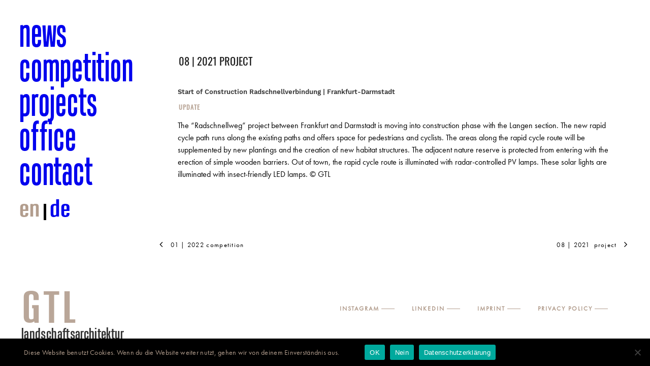

--- FILE ---
content_type: text/html; charset=UTF-8
request_url: https://gtl-landschaftsarchitektur.de/en/08-2021-project/
body_size: 9315
content:
<!DOCTYPE html>
<html class="no-touch" lang="en-US" xmlns="http://www.w3.org/1999/xhtml">
<head>
<meta http-equiv="Content-Type" content="text/html; charset=UTF-8">
<meta name="viewport" content="width=device-width, initial-scale=1">
<link rel="profile" href="http://gmpg.org/xfn/11">
<link rel="pingback" href="https://gtl-landschaftsarchitektur.de/xmlrpc.php">
<meta name='robots' content='index, follow, max-image-preview:large, max-snippet:-1, max-video-preview:-1' />
<link rel="alternate" hreflang="en-us" href="https://gtl-landschaftsarchitektur.de/en/08-2021-project/" />
<link rel="alternate" hreflang="de-de" href="https://gtl-landschaftsarchitektur.de/08-2021-projekt/" />
<link rel="alternate" hreflang="x-default" href="https://gtl-landschaftsarchitektur.de/08-2021-projekt/" />

	<!-- This site is optimized with the Yoast SEO plugin v26.7 - https://yoast.com/wordpress/plugins/seo/ -->
	<title>08 | 2021 PROJECT - GTL Landschaftsarchitektur Triebswetter, Mauer, Bruns Partner mbB</title>
	<link rel="canonical" href="https://gtl-landschaftsarchitektur.de/en/08-2021-project/" />
	<meta property="og:locale" content="en_US" />
	<meta property="og:type" content="article" />
	<meta property="og:title" content="08 | 2021 PROJECT - GTL Landschaftsarchitektur Triebswetter, Mauer, Bruns Partner mbB" />
	<meta property="og:description" content="Start of Construction Radschnellverbindung | Frankfurt-Darmstadt Update The “Radschnellweg” project between Frankfurt and Darmstadt is moving into construction phase with [&hellip;]" />
	<meta property="og:url" content="https://gtl-landschaftsarchitektur.de/en/08-2021-project/" />
	<meta property="og:site_name" content="GTL Landschaftsarchitektur Triebswetter, Mauer, Bruns Partner mbB" />
	<meta property="article:published_time" content="2021-09-11T16:08:53+00:00" />
	<meta property="og:image" content="https://gtl-landschaftsarchitektur.de/wp-content/uploads/2021/09/look-201209_Perspektive_Radweg.jpg" />
	<meta property="og:image:width" content="1389" />
	<meta property="og:image:height" content="1000" />
	<meta property="og:image:type" content="image/jpeg" />
	<meta name="author" content="work@gtl" />
	<meta name="twitter:card" content="summary_large_image" />
	<meta name="twitter:label1" content="Written by" />
	<meta name="twitter:data1" content="work@gtl" />
	<script type="application/ld+json" class="yoast-schema-graph">{"@context":"https://schema.org","@graph":[{"@type":"Article","@id":"https://gtl-landschaftsarchitektur.de/en/08-2021-project/#article","isPartOf":{"@id":"https://gtl-landschaftsarchitektur.de/en/08-2021-project/"},"author":{"name":"work@gtl","@id":"https://gtl-landschaftsarchitektur.de/#/schema/person/046734e275947684d1c0c2f30305c8d0"},"headline":"08 | 2021 PROJECT","datePublished":"2021-09-11T16:08:53+00:00","mainEntityOfPage":{"@id":"https://gtl-landschaftsarchitektur.de/en/08-2021-project/"},"wordCount":98,"publisher":{"@id":"https://gtl-landschaftsarchitektur.de/#organization"},"image":{"@id":"https://gtl-landschaftsarchitektur.de/en/08-2021-project/#primaryimage"},"thumbnailUrl":"https://gtl-landschaftsarchitektur.de/wp-content/uploads/2021/09/look-201209_Perspektive_Radweg.jpg","articleSection":["news"],"inLanguage":"en-US"},{"@type":"WebPage","@id":"https://gtl-landschaftsarchitektur.de/en/08-2021-project/","url":"https://gtl-landschaftsarchitektur.de/en/08-2021-project/","name":"08 | 2021 PROJECT - GTL Landschaftsarchitektur Triebswetter, Mauer, Bruns Partner mbB","isPartOf":{"@id":"https://gtl-landschaftsarchitektur.de/#website"},"primaryImageOfPage":{"@id":"https://gtl-landschaftsarchitektur.de/en/08-2021-project/#primaryimage"},"image":{"@id":"https://gtl-landschaftsarchitektur.de/en/08-2021-project/#primaryimage"},"thumbnailUrl":"https://gtl-landschaftsarchitektur.de/wp-content/uploads/2021/09/look-201209_Perspektive_Radweg.jpg","datePublished":"2021-09-11T16:08:53+00:00","breadcrumb":{"@id":"https://gtl-landschaftsarchitektur.de/en/08-2021-project/#breadcrumb"},"inLanguage":"en-US","potentialAction":[{"@type":"ReadAction","target":["https://gtl-landschaftsarchitektur.de/en/08-2021-project/"]}]},{"@type":"ImageObject","inLanguage":"en-US","@id":"https://gtl-landschaftsarchitektur.de/en/08-2021-project/#primaryimage","url":"https://gtl-landschaftsarchitektur.de/wp-content/uploads/2021/09/look-201209_Perspektive_Radweg.jpg","contentUrl":"https://gtl-landschaftsarchitektur.de/wp-content/uploads/2021/09/look-201209_Perspektive_Radweg.jpg","width":1389,"height":1000},{"@type":"BreadcrumbList","@id":"https://gtl-landschaftsarchitektur.de/en/08-2021-project/#breadcrumb","itemListElement":[{"@type":"ListItem","position":1,"name":"Startseite","item":"https://gtl-landschaftsarchitektur.de/en/"},{"@type":"ListItem","position":2,"name":"08 | 2021 PROJECT"}]},{"@type":"WebSite","@id":"https://gtl-landschaftsarchitektur.de/#website","url":"https://gtl-landschaftsarchitektur.de/","name":"GTL-Michael Triebswetter","description":"Städtebauliche Planung, repräsentative Außenanlagen an Verwaltungsbauten, Wohnumfeldverbesserung in Großsiedlungen, Gestaltung von innerstädtischen Projekten","publisher":{"@id":"https://gtl-landschaftsarchitektur.de/#organization"},"potentialAction":[{"@type":"SearchAction","target":{"@type":"EntryPoint","urlTemplate":"https://gtl-landschaftsarchitektur.de/?s={search_term_string}"},"query-input":{"@type":"PropertyValueSpecification","valueRequired":true,"valueName":"search_term_string"}}],"inLanguage":"en-US"},{"@type":"Organization","@id":"https://gtl-landschaftsarchitektur.de/#organization","name":"Gtl Landschaftsarchitektur","url":"https://gtl-landschaftsarchitektur.de/","logo":{"@type":"ImageObject","inLanguage":"en-US","@id":"https://gtl-landschaftsarchitektur.de/#/schema/logo/image/","url":"https://gtl-landschaftsarchitektur.de/wp-content/uploads/2017/09/logo-gtl.png","contentUrl":"https://gtl-landschaftsarchitektur.de/wp-content/uploads/2017/09/logo-gtl.png","width":185,"height":119,"caption":"Gtl Landschaftsarchitektur"},"image":{"@id":"https://gtl-landschaftsarchitektur.de/#/schema/logo/image/"}},{"@type":"Person","@id":"https://gtl-landschaftsarchitektur.de/#/schema/person/046734e275947684d1c0c2f30305c8d0","name":"work@gtl","image":{"@type":"ImageObject","inLanguage":"en-US","@id":"https://gtl-landschaftsarchitektur.de/#/schema/person/image/","url":"https://secure.gravatar.com/avatar/3321cccf1e339472f65983e7aa1eb9f752fd1ceb329a6543aa26e31e0fa2d8d8?s=96&d=mm&r=g","contentUrl":"https://secure.gravatar.com/avatar/3321cccf1e339472f65983e7aa1eb9f752fd1ceb329a6543aa26e31e0fa2d8d8?s=96&d=mm&r=g","caption":"work@gtl"},"url":"https://gtl-landschaftsarchitektur.de/en/author/workgtl/"}]}</script>
	<!-- / Yoast SEO plugin. -->


<link rel="alternate" type="application/rss+xml" title="GTL Landschaftsarchitektur Triebswetter, Mauer, Bruns Partner mbB &raquo; Feed" href="https://gtl-landschaftsarchitektur.de/en/feed/" />
<link rel="alternate" type="application/rss+xml" title="GTL Landschaftsarchitektur Triebswetter, Mauer, Bruns Partner mbB &raquo; Comments Feed" href="https://gtl-landschaftsarchitektur.de/en/comments/feed/" />
<style id='wp-img-auto-sizes-contain-inline-css' type='text/css'>
img:is([sizes=auto i],[sizes^="auto," i]){contain-intrinsic-size:3000px 1500px}
/*# sourceURL=wp-img-auto-sizes-contain-inline-css */
</style>
<style id='classic-theme-styles-inline-css' type='text/css'>
/*! This file is auto-generated */
.wp-block-button__link{color:#fff;background-color:#32373c;border-radius:9999px;box-shadow:none;text-decoration:none;padding:calc(.667em + 2px) calc(1.333em + 2px);font-size:1.125em}.wp-block-file__button{background:#32373c;color:#fff;text-decoration:none}
/*# sourceURL=/wp-includes/css/classic-themes.min.css */
</style>
<link rel='stylesheet' id='cookie-notice-front-css' href='https://gtl-landschaftsarchitektur.de/wp-content/plugins/cookie-notice/css/front.min.css?ver=2.5.11' type='text/css' media='all' />
<link rel='stylesheet' id='wpml-legacy-horizontal-list-0-css' href='https://gtl-landschaftsarchitektur.de/wp-content/plugins/sitepress-multilingual-cms/templates/language-switchers/legacy-list-horizontal/style.min.css?ver=1' type='text/css' media='all' />
<link rel='stylesheet' id='wpml-menu-item-0-css' href='https://gtl-landschaftsarchitektur.de/wp-content/plugins/sitepress-multilingual-cms/templates/language-switchers/menu-item/style.min.css?ver=1' type='text/css' media='all' />
<link rel='stylesheet' id='cms-navigation-style-base-css' href='https://gtl-landschaftsarchitektur.de/wp-content/plugins/wpml-cms-nav/res/css/cms-navigation-base.css?ver=1.5.6' type='text/css' media='screen' />
<link rel='stylesheet' id='cms-navigation-style-css' href='https://gtl-landschaftsarchitektur.de/wp-content/plugins/wpml-cms-nav/res/css/cms-navigation.css?ver=1.5.6' type='text/css' media='screen' />
<link rel='stylesheet' id='uncode-style-css' href='https://gtl-landschaftsarchitektur.de/wp-content/themes/uncode/library/css/style.css' type='text/css' media='all' />
<style id='uncode-style-inline-css' type='text/css'>

@media (max-width: 959px) { .navbar-brand > * { height: 80px !important;}}
@media (min-width: 960px) { 
		.limit-width { max-width: 100%; margin: auto;}
		.menu-container:not(.grid-filters) .menu-horizontal ul.menu-smart .megamenu-block-wrapper > .vc_row[data-parent="true"].limit-width:not(.row-parent-limit) { max-width: calc(100% - 72px); }
		}
@media (min-width: 960px) { .main-header, .vmenu-container { width: 288px !important; } }
@media (min-width: 960px) { .pin-trigger { left: calc(288px + 36px) !important; top: 36px !important; } }
#changer-back-color { transition: background-color 1000ms cubic-bezier(0.25, 1, 0.5, 1) !important; } #changer-back-color > div { transition: opacity 1000ms cubic-bezier(0.25, 1, 0.5, 1) !important; } body.bg-changer-init.disable-hover .main-wrapper .style-light,  body.bg-changer-init.disable-hover .main-wrapper .style-light h1,  body.bg-changer-init.disable-hover .main-wrapper .style-light h2, body.bg-changer-init.disable-hover .main-wrapper .style-light h3, body.bg-changer-init.disable-hover .main-wrapper .style-light h4, body.bg-changer-init.disable-hover .main-wrapper .style-light h5, body.bg-changer-init.disable-hover .main-wrapper .style-light h6, body.bg-changer-init.disable-hover .main-wrapper .style-light a, body.bg-changer-init.disable-hover .main-wrapper .style-dark, body.bg-changer-init.disable-hover .main-wrapper .style-dark h1, body.bg-changer-init.disable-hover .main-wrapper .style-dark h2, body.bg-changer-init.disable-hover .main-wrapper .style-dark h3, body.bg-changer-init.disable-hover .main-wrapper .style-dark h4, body.bg-changer-init.disable-hover .main-wrapper .style-dark h5, body.bg-changer-init.disable-hover .main-wrapper .style-dark h6, body.bg-changer-init.disable-hover .main-wrapper .style-dark a { transition: color 1000ms cubic-bezier(0.25, 1, 0.5, 1) !important; }
/*# sourceURL=uncode-style-inline-css */
</style>
<link rel='stylesheet' id='uncode-custom-style-css' href='https://gtl-landschaftsarchitektur.de/wp-content/themes/uncode/library/css/style-custom.css?ver=2.10.4' type='text/css' media='all' />
<link rel='stylesheet' id='child-style-css' href='https://gtl-landschaftsarchitektur.de/wp-content/themes/uncode-child/style.css' type='text/css' media='all' />
<link rel='stylesheet' id='uncode-icons-css' href='https://gtl-landschaftsarchitektur.de/wp-content/themes/uncode/library/css/uncode-icons.css?ver=2.10.4' type='text/css' media='all' />
<script type="text/javascript" id="cookie-notice-front-js-before">
/* <![CDATA[ */
var cnArgs = {"ajaxUrl":"https:\/\/gtl-landschaftsarchitektur.de\/wp-admin\/admin-ajax.php","nonce":"dded6b483e","hideEffect":"fade","position":"bottom","onScroll":false,"onScrollOffset":100,"onClick":false,"cookieName":"cookie_notice_accepted","cookieTime":2592000,"cookieTimeRejected":2592000,"globalCookie":false,"redirection":false,"cache":true,"revokeCookies":false,"revokeCookiesOpt":"automatic"};

//# sourceURL=cookie-notice-front-js-before
/* ]]> */
</script>
<script type="text/javascript" src="https://gtl-landschaftsarchitektur.de/wp-content/plugins/cookie-notice/js/front.min.js?ver=2.5.11" id="cookie-notice-front-js"></script>
<script type="text/javascript" src="/wp-content/themes/uncode/library/js/ai-uncode.min.js" id="uncodeAI" data-home="/en/" data-path="/" data-breakpoints-images="720,1032,2064" id="ai-uncode-js"></script>
<script type="text/javascript" id="uncode-init-js-extra">
/* <![CDATA[ */
var SiteParameters = {"days":"days","hours":"hours","minutes":"minutes","seconds":"seconds","constant_scroll":"on","scroll_speed":"3.5","parallax_factor":"0.15","loading":"Loading\u2026","slide_name":"slide","slide_footer":"footer","ajax_url":"https://gtl-landschaftsarchitektur.de/wp-admin/admin-ajax.php","nonce_adaptive_images":"d8fc0a33b0","nonce_srcset_async":"0141173d46","enable_debug":"","block_mobile_videos":"","is_frontend_editor":"","main_width":["100","%"],"mobile_parallax_allowed":"","listen_for_screen_update":"1","wireframes_plugin_active":"","sticky_elements":"off","resize_quality":"73","register_metadata":"1","bg_changer_time":"1000","update_wc_fragments":"1","optimize_shortpixel_image":"","menu_mobile_offcanvas_gap":"45","custom_cursor_selector":"[href], .trigger-overlay, .owl-next, .owl-prev, .owl-dot, input[type=\"submit\"], input[type=\"checkbox\"], button[type=\"submit\"], a[class^=\"ilightbox\"], .ilightbox-thumbnail, .ilightbox-prev, .ilightbox-next, .overlay-close, .unmodal-close, .qty-inset \u003E span, .share-button li, .uncode-post-titles .tmb.tmb-click-area, .btn-link, .tmb-click-row .t-inside, .lg-outer button, .lg-thumb img, a[data-lbox], .uncode-close-offcanvas-overlay, .uncode-nav-next, .uncode-nav-prev, .uncode-nav-index","mobile_parallax_animation":"","lbox_enhanced":"","native_media_player":"1","vimeoPlayerParams":"?autoplay=0","ajax_filter_key_search":"key","ajax_filter_key_unfilter":"unfilter","index_pagination_disable_scroll":"","index_pagination_scroll_to":"","uncode_wc_popup_cart_qty":"","disable_hover_hack":"","uncode_nocookie":"","menuHideOnClick":"1","menuShowOnClick":"","smoothScroll":"on","smoothScrollDisableHover":"","smoothScrollQuery":"960","uncode_force_onepage_dots":"","uncode_smooth_scroll_safe":"","uncode_lb_add_galleries":", .gallery","uncode_lb_add_items":", .gallery .gallery-item a","uncode_prev_label":"Previous","uncode_next_label":"Next","uncode_slide_label":"Slide","uncode_share_label":"Share on %","uncode_has_ligatures":"","uncode_is_accessible":"","uncode_carousel_itemSelector":"*:not(.hidden)","uncode_adaptive":"1","ai_breakpoints":"720,1032,2064","uncode_limit_width":"100%"};
//# sourceURL=uncode-init-js-extra
/* ]]> */
</script>
<script type="text/javascript" src="https://gtl-landschaftsarchitektur.de/wp-content/themes/uncode/library/js/init.min.js?ver=2.10.4" id="uncode-init-js"></script>
<script></script><link rel="https://api.w.org/" href="https://gtl-landschaftsarchitektur.de/en/wp-json/" /><link rel="alternate" title="JSON" type="application/json" href="https://gtl-landschaftsarchitektur.de/en/wp-json/wp/v2/posts/8191" /><link rel="EditURI" type="application/rsd+xml" title="RSD" href="https://gtl-landschaftsarchitektur.de/xmlrpc.php?rsd" />
<meta name="generator" content="WordPress 6.9" />
<link rel='shortlink' href='https://gtl-landschaftsarchitektur.de/en/?p=8191' />
<meta name="generator" content="WPML ver:4.8.6 stt:1,3;" />
<script type='text/javascript' src='//use.typekit.com/lyt1hxy.js'></script>
<script type='text/javascript'>try{Typekit.load();}catch(e){}</script>
<noscript><style> .wpb_animate_when_almost_visible { opacity: 1; }</style></noscript><style id='global-styles-inline-css' type='text/css'>
:root{--wp--preset--aspect-ratio--square: 1;--wp--preset--aspect-ratio--4-3: 4/3;--wp--preset--aspect-ratio--3-4: 3/4;--wp--preset--aspect-ratio--3-2: 3/2;--wp--preset--aspect-ratio--2-3: 2/3;--wp--preset--aspect-ratio--16-9: 16/9;--wp--preset--aspect-ratio--9-16: 9/16;--wp--preset--color--black: #000000;--wp--preset--color--cyan-bluish-gray: #abb8c3;--wp--preset--color--white: #ffffff;--wp--preset--color--pale-pink: #f78da7;--wp--preset--color--vivid-red: #cf2e2e;--wp--preset--color--luminous-vivid-orange: #ff6900;--wp--preset--color--luminous-vivid-amber: #fcb900;--wp--preset--color--light-green-cyan: #7bdcb5;--wp--preset--color--vivid-green-cyan: #00d084;--wp--preset--color--pale-cyan-blue: #8ed1fc;--wp--preset--color--vivid-cyan-blue: #0693e3;--wp--preset--color--vivid-purple: #9b51e0;--wp--preset--gradient--vivid-cyan-blue-to-vivid-purple: linear-gradient(135deg,rgb(6,147,227) 0%,rgb(155,81,224) 100%);--wp--preset--gradient--light-green-cyan-to-vivid-green-cyan: linear-gradient(135deg,rgb(122,220,180) 0%,rgb(0,208,130) 100%);--wp--preset--gradient--luminous-vivid-amber-to-luminous-vivid-orange: linear-gradient(135deg,rgb(252,185,0) 0%,rgb(255,105,0) 100%);--wp--preset--gradient--luminous-vivid-orange-to-vivid-red: linear-gradient(135deg,rgb(255,105,0) 0%,rgb(207,46,46) 100%);--wp--preset--gradient--very-light-gray-to-cyan-bluish-gray: linear-gradient(135deg,rgb(238,238,238) 0%,rgb(169,184,195) 100%);--wp--preset--gradient--cool-to-warm-spectrum: linear-gradient(135deg,rgb(74,234,220) 0%,rgb(151,120,209) 20%,rgb(207,42,186) 40%,rgb(238,44,130) 60%,rgb(251,105,98) 80%,rgb(254,248,76) 100%);--wp--preset--gradient--blush-light-purple: linear-gradient(135deg,rgb(255,206,236) 0%,rgb(152,150,240) 100%);--wp--preset--gradient--blush-bordeaux: linear-gradient(135deg,rgb(254,205,165) 0%,rgb(254,45,45) 50%,rgb(107,0,62) 100%);--wp--preset--gradient--luminous-dusk: linear-gradient(135deg,rgb(255,203,112) 0%,rgb(199,81,192) 50%,rgb(65,88,208) 100%);--wp--preset--gradient--pale-ocean: linear-gradient(135deg,rgb(255,245,203) 0%,rgb(182,227,212) 50%,rgb(51,167,181) 100%);--wp--preset--gradient--electric-grass: linear-gradient(135deg,rgb(202,248,128) 0%,rgb(113,206,126) 100%);--wp--preset--gradient--midnight: linear-gradient(135deg,rgb(2,3,129) 0%,rgb(40,116,252) 100%);--wp--preset--font-size--small: 13px;--wp--preset--font-size--medium: 20px;--wp--preset--font-size--large: 36px;--wp--preset--font-size--x-large: 42px;--wp--preset--spacing--20: 0.44rem;--wp--preset--spacing--30: 0.67rem;--wp--preset--spacing--40: 1rem;--wp--preset--spacing--50: 1.5rem;--wp--preset--spacing--60: 2.25rem;--wp--preset--spacing--70: 3.38rem;--wp--preset--spacing--80: 5.06rem;--wp--preset--shadow--natural: 6px 6px 9px rgba(0, 0, 0, 0.2);--wp--preset--shadow--deep: 12px 12px 50px rgba(0, 0, 0, 0.4);--wp--preset--shadow--sharp: 6px 6px 0px rgba(0, 0, 0, 0.2);--wp--preset--shadow--outlined: 6px 6px 0px -3px rgb(255, 255, 255), 6px 6px rgb(0, 0, 0);--wp--preset--shadow--crisp: 6px 6px 0px rgb(0, 0, 0);}:where(.is-layout-flex){gap: 0.5em;}:where(.is-layout-grid){gap: 0.5em;}body .is-layout-flex{display: flex;}.is-layout-flex{flex-wrap: wrap;align-items: center;}.is-layout-flex > :is(*, div){margin: 0;}body .is-layout-grid{display: grid;}.is-layout-grid > :is(*, div){margin: 0;}:where(.wp-block-columns.is-layout-flex){gap: 2em;}:where(.wp-block-columns.is-layout-grid){gap: 2em;}:where(.wp-block-post-template.is-layout-flex){gap: 1.25em;}:where(.wp-block-post-template.is-layout-grid){gap: 1.25em;}.has-black-color{color: var(--wp--preset--color--black) !important;}.has-cyan-bluish-gray-color{color: var(--wp--preset--color--cyan-bluish-gray) !important;}.has-white-color{color: var(--wp--preset--color--white) !important;}.has-pale-pink-color{color: var(--wp--preset--color--pale-pink) !important;}.has-vivid-red-color{color: var(--wp--preset--color--vivid-red) !important;}.has-luminous-vivid-orange-color{color: var(--wp--preset--color--luminous-vivid-orange) !important;}.has-luminous-vivid-amber-color{color: var(--wp--preset--color--luminous-vivid-amber) !important;}.has-light-green-cyan-color{color: var(--wp--preset--color--light-green-cyan) !important;}.has-vivid-green-cyan-color{color: var(--wp--preset--color--vivid-green-cyan) !important;}.has-pale-cyan-blue-color{color: var(--wp--preset--color--pale-cyan-blue) !important;}.has-vivid-cyan-blue-color{color: var(--wp--preset--color--vivid-cyan-blue) !important;}.has-vivid-purple-color{color: var(--wp--preset--color--vivid-purple) !important;}.has-black-background-color{background-color: var(--wp--preset--color--black) !important;}.has-cyan-bluish-gray-background-color{background-color: var(--wp--preset--color--cyan-bluish-gray) !important;}.has-white-background-color{background-color: var(--wp--preset--color--white) !important;}.has-pale-pink-background-color{background-color: var(--wp--preset--color--pale-pink) !important;}.has-vivid-red-background-color{background-color: var(--wp--preset--color--vivid-red) !important;}.has-luminous-vivid-orange-background-color{background-color: var(--wp--preset--color--luminous-vivid-orange) !important;}.has-luminous-vivid-amber-background-color{background-color: var(--wp--preset--color--luminous-vivid-amber) !important;}.has-light-green-cyan-background-color{background-color: var(--wp--preset--color--light-green-cyan) !important;}.has-vivid-green-cyan-background-color{background-color: var(--wp--preset--color--vivid-green-cyan) !important;}.has-pale-cyan-blue-background-color{background-color: var(--wp--preset--color--pale-cyan-blue) !important;}.has-vivid-cyan-blue-background-color{background-color: var(--wp--preset--color--vivid-cyan-blue) !important;}.has-vivid-purple-background-color{background-color: var(--wp--preset--color--vivid-purple) !important;}.has-black-border-color{border-color: var(--wp--preset--color--black) !important;}.has-cyan-bluish-gray-border-color{border-color: var(--wp--preset--color--cyan-bluish-gray) !important;}.has-white-border-color{border-color: var(--wp--preset--color--white) !important;}.has-pale-pink-border-color{border-color: var(--wp--preset--color--pale-pink) !important;}.has-vivid-red-border-color{border-color: var(--wp--preset--color--vivid-red) !important;}.has-luminous-vivid-orange-border-color{border-color: var(--wp--preset--color--luminous-vivid-orange) !important;}.has-luminous-vivid-amber-border-color{border-color: var(--wp--preset--color--luminous-vivid-amber) !important;}.has-light-green-cyan-border-color{border-color: var(--wp--preset--color--light-green-cyan) !important;}.has-vivid-green-cyan-border-color{border-color: var(--wp--preset--color--vivid-green-cyan) !important;}.has-pale-cyan-blue-border-color{border-color: var(--wp--preset--color--pale-cyan-blue) !important;}.has-vivid-cyan-blue-border-color{border-color: var(--wp--preset--color--vivid-cyan-blue) !important;}.has-vivid-purple-border-color{border-color: var(--wp--preset--color--vivid-purple) !important;}.has-vivid-cyan-blue-to-vivid-purple-gradient-background{background: var(--wp--preset--gradient--vivid-cyan-blue-to-vivid-purple) !important;}.has-light-green-cyan-to-vivid-green-cyan-gradient-background{background: var(--wp--preset--gradient--light-green-cyan-to-vivid-green-cyan) !important;}.has-luminous-vivid-amber-to-luminous-vivid-orange-gradient-background{background: var(--wp--preset--gradient--luminous-vivid-amber-to-luminous-vivid-orange) !important;}.has-luminous-vivid-orange-to-vivid-red-gradient-background{background: var(--wp--preset--gradient--luminous-vivid-orange-to-vivid-red) !important;}.has-very-light-gray-to-cyan-bluish-gray-gradient-background{background: var(--wp--preset--gradient--very-light-gray-to-cyan-bluish-gray) !important;}.has-cool-to-warm-spectrum-gradient-background{background: var(--wp--preset--gradient--cool-to-warm-spectrum) !important;}.has-blush-light-purple-gradient-background{background: var(--wp--preset--gradient--blush-light-purple) !important;}.has-blush-bordeaux-gradient-background{background: var(--wp--preset--gradient--blush-bordeaux) !important;}.has-luminous-dusk-gradient-background{background: var(--wp--preset--gradient--luminous-dusk) !important;}.has-pale-ocean-gradient-background{background: var(--wp--preset--gradient--pale-ocean) !important;}.has-electric-grass-gradient-background{background: var(--wp--preset--gradient--electric-grass) !important;}.has-midnight-gradient-background{background: var(--wp--preset--gradient--midnight) !important;}.has-small-font-size{font-size: var(--wp--preset--font-size--small) !important;}.has-medium-font-size{font-size: var(--wp--preset--font-size--medium) !important;}.has-large-font-size{font-size: var(--wp--preset--font-size--large) !important;}.has-x-large-font-size{font-size: var(--wp--preset--font-size--x-large) !important;}
/*# sourceURL=global-styles-inline-css */
</style>
</head>
<body class="wp-singular post-template-default single single-post postid-8191 single-format-standard wp-theme-uncode wp-child-theme-uncode-child  style-color-xsdn-bg cookies-not-set group-blog vmenu vmenu-top vmenu-left vmenu-position-left header-full-width main-center-align textual-accent-color menu-mobile-default mobile-parallax-not-allowed ilb-no-bounce unreg uncode-logo-mobile qw-body-scroll-disabled menu-sticky-fix has-body-borders no-qty-fx wpb-js-composer js-comp-ver-8.7.1.2 vc_responsive" data-border="36">

			<div id="vh_layout_help"></div><div class="body-borders" data-border="36"><div class="top-border body-border-shadow"></div><div class="right-border body-border-shadow"></div><div class="bottom-border body-border-shadow"></div><div class="left-border body-border-shadow"></div><div class="top-border style-color-xsdn-bg"></div><div class="right-border style-color-xsdn-bg"></div><div class="bottom-border style-color-xsdn-bg"></div><div class="left-border style-color-xsdn-bg"></div></div>	<div class="box-wrapper">
		<div class="box-container">
		<script type="text/javascript" id="initBox">UNCODE.initBox();</script>
		<div class="main-header">
													<div id="masthead" class="masthead-vertical menu-sticky-vertical">
														<div class="vmenu-container menu-container  menu-primary menu-light submenu-light style-light-original style-color-xsdn-bg menu-no-borders menu-no-arrows menu-hide-vertical" role="navigation" data-lenis-prevent>
															<div class="row row-parent"><div class="row-inner restrict row-brand">
																	<div id="logo-container-mobile" class="col-lg-12 logo-container">
																		<div class="style-light">
																			<a href="https://gtl-landschaftsarchitektur.de/en/" class="navbar-brand" data-minheight="20" aria-label="GTL Landschaftsarchitektur Triebswetter, Mauer, Bruns Partner mbB"><div class="logo-image main-logo logo-skinnable" data-maxheight="51" style="height: 51px;"><img decoding="async" src="https://gtl-landschaftsarchitektur.de/wp-content/uploads/2017/09/gtl-logo-mobil.png" alt="logo" width="250" height="51" class="img-responsive" /></div><div class="logo-image mobile-logo logo-skinnable" data-maxheight="51" style="height: 51px;"><img fetchpriority="high" decoding="async" src="https://gtl-landschaftsarchitektur.de/wp-content/uploads/2024/07/gtl-logo-2024.png" alt="logo" width="424" height="208" class="img-responsive" /></div></a>
																		</div>
																		<div class="mmb-container"><div class="mobile-additional-icons"></div><div class="mobile-menu-button mobile-menu-button-light lines-button" aria-label="Toggle menu" role="button" tabindex="0"><span class="lines"><span></span></span></div></div>
																	</div>
																</div><div class="row-inner expand">
																	<div class="main-menu-container">
																		<div class="vmenu-row-wrapper">
																			<div class="vmenu-wrap-cell">
																				<div class="row-inner expand">
																					<div class="menu-sidebar navbar-main">
																						<div class="menu-sidebar-inner">
																							<div class="menu-accordion menu-accordion-primary"><ul id="menu-hauptmenu-en" class="menu-primary-inner menu-smart sm sm-vertical" role="menu"><li role="menuitem"  id="menu-item-3127" class="menu-item menu-item-type-post_type menu-item-object-page depth-0 menu-item-3127 menu-item-link"><a href="https://gtl-landschaftsarchitektur.de/en/gtl-news/">news<i class="fa fa-angle-right fa-dropdown"></i></a></li>
<li role="menuitem"  id="menu-item-3174" class="menu-item menu-item-type-post_type menu-item-object-page depth-0 menu-item-3174 menu-item-link"><a href="https://gtl-landschaftsarchitektur.de/en/competition/">competition<i class="fa fa-angle-right fa-dropdown"></i></a></li>
<li role="menuitem"  id="menu-item-3173" class="menu-item menu-item-type-post_type menu-item-object-page depth-0 menu-item-3173 menu-item-link"><a href="https://gtl-landschaftsarchitektur.de/en/projects-2/">projects<i class="fa fa-angle-right fa-dropdown"></i></a></li>
<li role="menuitem"  id="menu-item-3128" class="menu-item menu-item-type-post_type menu-item-object-page depth-0 menu-item-3128 menu-item-link"><a href="https://gtl-landschaftsarchitektur.de/en/team-office/">office<i class="fa fa-angle-right fa-dropdown"></i></a></li>
<li role="menuitem"  id="menu-item-3145" class="menu-item menu-item-type-post_type menu-item-object-page depth-0 menu-item-3145 menu-item-link"><a href="https://gtl-landschaftsarchitektur.de/en/gtl-contact/">contact<i class="fa fa-angle-right fa-dropdown"></i></a></li>
<li role="menuitem"  id="menu-item-wpml-ls-3-en" class="menu-item wpml-ls-slot-3 wpml-ls-item wpml-ls-item-en wpml-ls-current-language wpml-ls-menu-item wpml-ls-first-item menu-item-type-wpml_ls_menu_item menu-item-object-wpml_ls_menu_item depth-0 menu-item-wpml-ls-3-en menu-item-link"><a href="https://gtl-landschaftsarchitektur.de/en/08-2021-project/" role="menuitem"><span class="wpml-ls-native" lang="en">EN</span><i class="fa fa-angle-right fa-dropdown"></i></a></li>
<li role="menuitem"  id="menu-item-wpml-ls-3-de" class="menu-item wpml-ls-slot-3 wpml-ls-item wpml-ls-item-de wpml-ls-menu-item wpml-ls-last-item menu-item-type-wpml_ls_menu_item menu-item-object-wpml_ls_menu_item depth-0 menu-item-wpml-ls-3-de menu-item-link"><a title="Switch to DE" href="https://gtl-landschaftsarchitektur.de/08-2021-projekt/" aria-label="Switch to DE" role="menuitem"><span class="wpml-ls-native" lang="de">DE</span><i class="fa fa-angle-right fa-dropdown"></i></a></li>
</ul></div></div>
															 						</div>
															 					</div><div class="uncode-close-offcanvas-mobile lines-button close navbar-mobile-el"><span class="lines"></span></div><div id="secondary-menu-html" class="row-inner restrict">
														 						<div class="menu-sidebar">
														 							<div class="menu-sidebar-inner">
																						<div class="mobile-hidden tablet-hidden vmenu-footer style-light"><div class="adress">
<h2 class="de-title"><a href="https://gtl-landschaftsarchitektur.de/">GTL</a></h2>
<h2 class="en-title"><a href="https://gtl-landschaftsarchitektur.de/en">GTL</a></h2>
landschaftsarchitektur</div></div>
																					</div>
																				</div>
																			</div>
															 				</div>
														 				</div>
														 			</div>
						
																</div>
															</div>
														</div>
													</div>
												</div>			<script type="text/javascript" id="fixMenuHeight">UNCODE.fixMenuHeight();</script>
						<div class="main-wrapper">
				<div class="main-container">
					<div class="page-wrapper" role="main">
						<div class="sections-container" id="sections-container">
<script type="text/javascript">UNCODE.initHeader();</script><article id="post-8191" class="page-body style-light-bg post-8191 post type-post status-publish format-standard has-post-thumbnail hentry category-news">
          <div class="post-wrapper">
          	<div class="post-body"><div class="post-content un-no-sidebar-layout"><div class="row-container">
		  					<div class="row row-parent style-light limit-width double-top-padding double-bottom-padding">
									<div class="post-title-wrapper"><h1 class="post-title">08 | 2021  PROJECT</h1><div class="post-info"><div class="date-info">11. September 2021</div><div class="category-info"><span>|</span>In <a href="https://gtl-landschaftsarchitektur.de/en/category/news/" title="View all posts in news">news</a></div><div class="author-info"><span>|</span>By <a href="https://gtl-landschaftsarchitektur.de/en/author/workgtl/">work@gtl</a></div></div></div><p><strong>Start of Construction Radschnellverbindung | Frankfurt-Darmstadt</strong> </p>
<h4>Update</h4>
<p>The “Radschnellweg” project between Frankfurt and Darmstadt is moving into construction phase with the Langen section. The new rapid cycle path runs along the existing paths and offers space for pedestrians and cyclists. The areas along the rapid cycle route will be supplemented by new plantings and the creation of new habitat structures. The adjacent nature reserve is protected from entering with the erection of simple wooden barriers. Out of town, the rapid cycle route is illuminated with radar-controlled PV lamps. These solar lights are illuminated with insect-friendly LED lamps. © GTL</p>

								</div>
							</div></div></div><div class="row-container row-navigation row-navigation-light">
		  					<div class="row row-parent style-light limit-width">
									<div class="post-navigation">
									<ul class="navigation"><li class="page-prev"><span class="btn-container"><a class="btn btn-link text-default-color btn-icon-left" href="https://gtl-landschaftsarchitektur.de/en/12-2021-competition-2-2/" rel="prev"><i class="fa fa-angle-left"></i><span>01 | 2022 COMPETITION</span></a></span></li><li class="page-next"><span class="btn-container"><a class="btn btn-link text-default-color btn-icon-right" href="https://gtl-landschaftsarchitektur.de/en/08-2021-project-2/" rel="next"><span>08 | 2021  PROJECT</span><i class="fa fa-angle-right"></i></a></span></li></ul><!-- .navigation -->
							</div><!-- .post-navigation -->
								</div>
							</div>
          </div>
        </article>								</div><!-- sections container -->
							</div><!-- page wrapper -->
												<footer id="colophon" class="site-footer" role="contentinfo">
							<div data-parent="true" class="vc_row row-container" id="row-unique-0"><div class="row limit-width row-parent"><div class="wpb_row row-inner"><div class="wpb_column pos-top pos-center align_left column_parent col-lg-12 single-internal-gutter"><div class="uncol style-light"  ><div class="uncoltable"><div class="uncell no-block-padding" ><div class="uncont" ><div class="vc_wp_custommenu wpb_content_element"  data-id="1"><div class="widget widget_nav_menu"><div class="menu-foot-menu-container"><ul id="menu-foot-menu" class="menu-smart sm menu-horizontal"><li id="menu-item-10085" class="menu-item menu-item-type-custom menu-item-object-custom menu-item-10085"><a href="https://www.instagram.com/gtl_landschaftsarchitektur/">Instagram</a></li>
<li id="menu-item-10086" class="menu-item menu-item-type-custom menu-item-object-custom menu-item-10086"><a target="_blank" href="https://de.linkedin.com/company/gtl-landschaftsarchitekten">LinkedIn</a></li>
<li id="menu-item-3179" class="menu-item menu-item-type-post_type menu-item-object-page menu-item-3179"><a href="https://gtl-landschaftsarchitektur.de/en/imprint/">Imprint</a></li>
<li id="menu-item-3180" class="menu-item menu-item-type-post_type menu-item-object-page menu-item-3180"><a href="https://gtl-landschaftsarchitektur.de/en/privacy-policy/">Privacy Policy</a></li>
</ul></div></div></div></div></div></div></div></div><script id="script-row-unique-0" data-row="script-row-unique-0" type="text/javascript" class="vc_controls">UNCODE.initRow(document.getElementById("row-unique-0"));</script></div></div></div><div class="row-container style-color-lxmt-bg footer-center footer-last desktop-hidden">
		  					<div class="row row-parent style-light no-top-padding no-h-padding no-bottom-padding">
									<div class="site-info uncell col-lg-6 pos-middle text-center"><div class="adress">
<h2 class="de-title"><a href="https://gtl-landschaftsarchitektur.de/">GTL</a></h2>
<h2 class="en-title"><a href="https://gtl-landschaftsarchitektur.de/en">GTL</a></h2>
<p>landschaftsarchitektur</p></div>
</div><!-- site info -->
								</div>
							</div>						</footer>
																	</div><!-- main container -->
				</div><!-- main wrapper -->
							</div><!-- box container -->
							<script type="text/javascript" id="verticalRightMenu">UNCODE.verticalRightMenu();</script>
					</div><!-- box wrapper -->
		<div class="style-light footer-scroll-top"><a href="#" class="scroll-top" aria-label="Scroll to top"><i class="fa fa-angle-up fa-stack btn-default btn-hover-nobg"></i></a></div>
		
	<script type="speculationrules">
{"prefetch":[{"source":"document","where":{"and":[{"href_matches":"/en/*"},{"not":{"href_matches":["/wp-*.php","/wp-admin/*","/wp-content/uploads/*","/wp-content/*","/wp-content/plugins/*","/wp-content/themes/uncode-child/*","/wp-content/themes/uncode/*","/en/*\\?(.+)"]}},{"not":{"selector_matches":"a[rel~=\"nofollow\"]"}},{"not":{"selector_matches":".no-prefetch, .no-prefetch a"}}]},"eagerness":"conservative"}]}
</script>
<script type="text/html" id="wpb-modifications"> window.wpbCustomElement = 1; </script><script type="text/javascript" src="https://gtl-landschaftsarchitektur.de/wp-includes/js/jquery/jquery.min.js?ver=3.7.1" id="jquery-core-js"></script>
<script type="text/javascript" src="https://gtl-landschaftsarchitektur.de/wp-content/themes/uncode/library/js/plugins.min.js?ver=2.10.4" id="uncode-plugins-js"></script>
<script type="text/javascript" src="https://gtl-landschaftsarchitektur.de/wp-content/themes/uncode/library/js/app.min.js?ver=2.10.4" id="uncode-app-js"></script>
<script></script>
		<!-- Cookie Notice plugin v2.5.11 by Hu-manity.co https://hu-manity.co/ -->
		<div id="cookie-notice" role="dialog" class="cookie-notice-hidden cookie-revoke-hidden cn-position-bottom" aria-label="Cookie Notice" style="background-color: rgba(0,0,0,1);"><div class="cookie-notice-container" style="color: #fff"><span id="cn-notice-text" class="cn-text-container">Diese Website benutzt Cookies. Wenn du die Website weiter nutzt, gehen wir von deinem Einverständnis aus.</span><span id="cn-notice-buttons" class="cn-buttons-container"><button id="cn-accept-cookie" data-cookie-set="accept" class="cn-set-cookie cn-button" aria-label="OK" style="background-color: #00a99d">OK</button><button id="cn-refuse-cookie" data-cookie-set="refuse" class="cn-set-cookie cn-button" aria-label="Nein" style="background-color: #00a99d">Nein</button><button data-link-url="https://gtl-landschaftsarchitektur.de/en/privacy-policy/" data-link-target="_blank" id="cn-more-info" class="cn-more-info cn-button" aria-label="Datenschutzerklärung" style="background-color: #00a99d">Datenschutzerklärung</button></span><button type="button" id="cn-close-notice" data-cookie-set="accept" class="cn-close-icon" aria-label="Nein"></button></div>
			
		</div>
		<!-- / Cookie Notice plugin --></body>
</html>

<!-- Cached by WP-Optimize (gzip) - https://teamupdraft.com/wp-optimize/ - Last modified: 18. January 2026 7:41 (Europe/Berlin UTC:2) -->


--- FILE ---
content_type: text/css; charset=utf-8
request_url: https://gtl-landschaftsarchitektur.de/wp-content/themes/uncode-child/style.css
body_size: 8492
content:
/*
Theme Name: Uncode Child
Description: Child theme for Uncode theme
Author: Undsgn™
Author URI: http://www.undsgn.com
Template: uncode
Version: 1.0.0
Text Domain: uncode
*/
 @import url("https://use.typekit.net/lyt1hxy.css");

/* work-sans-regular - latin */
@font-face {
  font-family: 'Work Sans';
  font-style: normal;
  font-weight: 400;
  src: url('fonts/work-sans-v3-latin-regular.eot'); /* IE9 Compat Modes */
  src: local('Work Sans'), local('WorkSans-Regular'),
       url('fonts/work-sans-v3-latin-regular.eot?#iefix') format('embedded-opentype'), /* IE6-IE8 */
       url('fonts/work-sans-v3-latin-regular.woff2') format('woff2'), /* Super Modern Browsers */
       url('fonts/work-sans-v3-latin-regular.woff') format('woff'), /* Modern Browsers */
       url('fonts/work-sans-v3-latin-regular.ttf') format('truetype'), /* Safari, Android, iOS */
       url('fonts/work-sans-v3-latin-regular.svg#WorkSans') format('svg'); /* Legacy iOS */
}
/* work-sans-600 - latin */
@font-face {
  font-family: 'Work Sans';
  font-style: normal;
  font-weight: 600;
  src: url('fonts/work-sans-v3-latin-600.eot'); /* IE9 Compat Modes */
  src: local('Work Sans SemiBold'), local('WorkSans-SemiBold'),
       url('fonts/work-sans-v3-latin-600.eot?#iefix') format('embedded-opentype'), /* IE6-IE8 */
       url('fonts/work-sans-v3-latin-600.woff2') format('woff2'), /* Super Modern Browsers */
       url('fonts/work-sans-v3-latin-600.woff') format('woff'), /* Modern Browsers */
       url('fonts/work-sans-v3-latin-600.ttf') format('truetype'), /* Safari, Android, iOS */
       url('fonts/work-sans-v3-latin-600.svg#WorkSans') format('svg'); /* Legacy iOS */
}

.page-id-6392 .isotope-filters.menu-container{
	margin-top: -30px!important;
	padding-bottom: 30px!important;
}
.page-id-6392 .row.limit-width.row-parent{
	margin-top: 0!important;
	padding-top:0!important; 
}

body, p, li, dt, dd, dl, address, label, pre, code {
    font-size: 16px!important;
}

li{
	line-height: 1.5!important;
	padding: 3px 0!important;
}
.body-borders .body-border-shadow {
    -webkit-box-shadow: none;
    -moz-box-shadow: none;
    box-shadow:none;
}
em, figcaption{
    font-style: normal!important;
    font-size: 0.8em!important;
    opacity: 0.5!important;
}
/*INSTA*/
#menu-item-3958 {
	background: url(instagram.png) no-repeat left 12px;
	background-size: 22px auto;
	padding-left: 0px!important;
	padding-top: 15px!important;
	height: 35px!important;
}

#menu-item-10087{
	background: url(linkedin.png) no-repeat left 12px;
	background-size: 22px auto;
	padding-left:0px!important;
	padding-top: 15px!important;
	height: 35px!important;
	margin-left: 20px!important;
}


/*PAGE_NAVIGATION*/
.pagination .page-prev, .navigation .page-prev, .pagination .page-next, .navigation .page-next {
    width: 40%;
}

.triple-gutter:not(.owl-carousel-container):not(.justified-wrapper) .tmb>.t-inside {
    margin-top: 58px;
}

@media (min-width: 960px){
body[data-border="36"] .vmenu-container {
    overflow: hidden!important;
}
.vmenu-container .main-menu-container > div:last-child:not(.vmenu-wrap-cell) > *, .vmenu-container .main-menu-container .vmenu-wrap-cell > div:last-child > * {
    padding: 0!important;
}
.menu-accordion .menu-smart a:not(.unmenu-inner-ul *) {
        padding-left:0px;
    }
}
p,dt, dd, dl, address, label, small, pre, code {
	font-family: futura-pt, arial, sans-serif!important;
font-style: normal!important;
font-weight: 400!important;
font-size: 16px!important;
margin: 10px 0!important;
line-height: 1.5!important;
-ms-word-break: normal;
-moz-word-break: normal;
word-break: normal;
-webkit-hyphens: auto;
-moz-hyphens: auto;
-ms-hyphens: auto;
hyphens: auto;
}

table td, table th {
    background-color: transparent;
    border: none!important;
    border-left: none!important;
    border-bottom: none!important;
    overflow: visible;
    padding: 7px 10px 0px 0px!important;
    font-weight: 400;
    font-size: 16px;
}
table {
    empty-cells: show;
    border:none!important;
    border-top: 1px solid #eaeaea!important;
    margin: 18px 0px 0px 0px;
}
tr{
	padding-top: 5px!important;
	border: none!important;
}
.first-col{
	min-width: 90px;
	font-size: 15px;
	text-align: left!important;
	vertical-align: top!important;
}
.vita{
	font-size: 14px!important;
}

.panel-group .panel:last-child {
    border-bottom-width: 0px;
}
#menu-footer-menu a, #menu-foot-menu a{
color: #b29d8d!important;
    float: right!important;
    font-size: 12px;
    font-weight: bold!important;
    text-transform: uppercase!important;
    padding:0  30px!important;
    letter-spacing: 2px!important;
    background-image: url(mauve.png)!important;
    background-repeat: no-repeat!important;
    background-position: center right!important;
    background-size: 26px 1px!important;
    	text-align: right;
}
.menu-footer-menu-container, .menu-foot-menu-container{
	text-align: right;
}

.uncode-accordion:not(.default-typography) .panel-title > a > span {
    font-size: 14px!important;
}

/*verti-menu*/
#moe-footer-menu, #moe-footer-menu-en{
display: block;
white-space: nowrap!important;
position: fixed!important;
z-index: 10000000000;
float: right!important;
right: 20px;
bottom:35px!important;
}


#moe-footer-menu li a, #moe-footer-menu-en li a{
writing-mode: vertical-lr; 
-webkit-transform: rotate(-180deg);
-moz-transform: rotate(-180deg);
transform: rotate(-180deg);
color: #b29d8d!important;
float: left;
font-size: 12px;
font-weight: bold;
text-transform: uppercase;
padding:30px 0;
letter-spacing: 2px;
background-image: url(mauve.png);
background-repeat: no-repeat;
background-position: center -5px;
background-size: 1px 26px;
}
#moe-footer-menu li a:hover, #moe-footer-menu-en li a:hover{
    opacity: 0.7;
}

#moe-footer-menu:lang(en), .de-title:lang(en)
{display: none!important;}


#moe-footer-menu-en:lang(de), .en-title:lang(de)
{display: none!important;}

/**************SAFARI_HACK*******/
 


/* Safari only */ 
.myClass:not(:root:root) { 
	#moe-footer-menu, #moe-footer-menu-en{
right: 32px !important;
padding: 5px !important;
}
}


*//**************CHROME_HACK*******/
@media screen and (-webkit-min-device-pixel-ratio:0) and (min-resolution:.001dpcm) {

#moe-footer-menu, #moe-footer-menu-en{
right: 9px!important;
}
}

.page-id-17 :not(.tmb-post).tmb .t-entry > *:not(hr) {
    margin: 0!important;
}

/*@media (min-width: 1180px){

********************PROJEKTSEITE*****************
.page-id-17 .tmb:nth-child(1){
padding-left:40px!important;
}
.page-id-17 .tmb:nth-child(2){
padding-top:40px!important;
}

.page-id-17 .tmb:nth-child(3){
padding-right:10px!important;
}
	.page-id-17 .tmb:nth-child(4){
margin-left:40px!important;

}

.page-id-17 .tmb:nth-child(6){
padding:0px 40px 0 60px!important;
}

.page-id-17 .tmb:nth-child(7){
padding:0 50px!important;
}
.page-id-17 .tmb:nth-child(8){
padding:0px 0px 0 50px!important;
}

.page-id-17 .tmb:nth-child(9){
padding:0px 0px 0px 30px!important;
}
.page-id-17 .tmb:nth-child(11){
padding:0px 10px 0 0px!important;
}
.page-id-17 .tmb:nth-child(13){
margin:40px 0px 0px 0px!important;
}

.page-id-17 .tmb:nth-child(4n){
margin:20px 0;
padding: 20px;
}

.page-id-17 .tmb:nth-child(3n){
margin:30px -30px 5px 0;
padding: 40px;
}
.page-id-17 .tmb:nth-child(5n){
margin:10px 0 5px 0;
padding: 30px;
}
*/
/****ENGLISCHE_SEITE*****
.page-id-37 .tmb:nth-child(1){
padding-left:40px!important;
}
.page-id-37 .tmb:nth-child(2){
padding-top:40px!important;
}

.page-id-37 .tmb:nth-child(3){
padding-right:10px!important;
}
	.page-id-37 .tmb:nth-child(4){
margin-left:40px!important;

}

.page-id-37 .tmb:nth-child(6){
padding:0px 40px 0 60px!important;
}

.page-id-37 .tmb:nth-child(7){
padding:0 50px!important;
}
.page-id-37 .tmb:nth-child(8){
padding:0px 0px 0 50px!important;
}

.page-id-37 .tmb:nth-child(9){
padding:0px 0px 0px 30px!important;
}
.page-id-37 .tmb:nth-child(11){
padding:0px 130px 0 0px!important;
}
.page-id-37 .tmb:nth-child(13){
margin:40px 0px 0px 0px!important;
}


.page-id-37 .tmb:nth-child(4n){
margin:20px 0;
padding: 20px;
}

.page-id-37 .tmb:nth-child(3n){
margin:30px -30px 5px 0;
padding: 40px;
}
.page-id-37 .tmb:nth-child(5n){
margin:10px 0 5px 0;
padding: 30px;
}


.text-abstandbig{
padding-right: 60px;
}

*/
/*********************WETTBEWERBSEITE******************/
.tmb.tmb-id-5138 {
    padding-right: 0px;
    width: 633px!important;
}


.page-id-15 .triple-gutter .tmb, .page-id-35 .triple-gutter .tmb {
    padding-right: 98px;
}

.tmb.tmb-id-5727){
margin: 0px 0px  0 30px;
}


.page-id-15 .tmb:nth-child(3), .page-id-35 .tmb:nth-child(3){
margin-left:30px!important;
}
.page-id-15 .tmb:nth-child(4),.page-id-35 .tmb:nth-child(4){
margin-left:0px;
}

.page-id-15 .tmb:nth-child(5),.page-id-35 .tmb:nth-child(5){
margin-left:30px!important;
}
.page-id-15 .tmb:nth-child(6),.page-id-35 .tmb:nth-child(6){
margin:0px 0 0 40px;
}

.page-id-15 .tmb:nth-child(7),.page-id-35 .tmb:nth-child(7){
margin:0 0px 0 10px;
}
.page-id-15 .tmb:nth-child(8), .page-id-35 .tmb:nth-child(8){
margin:0px 0px 0 0px;
}

.page-id-15 .tmb:nth-child(9), .page-id-35 .tmb:nth-child(9){
margin:-10px -60px 0 60px;
}

.page-id-15 .tmb:nth-child(10), .page-id-35 .tmb:nth-child(10){
margin:0px 0 0 0px;
padding-left: 40px!important;
}

.page-id-15 .tmb:nth-child(11), .page-id-35 .tmb:nth-child(11){

}
.page-id-15 .tmb:nth-child(13), .page-id-35 .tmb:nth-child(13){
margin:0 0 0 40px;
}

}






.headings-style, h1, h2, h3, h4, h5, h6, .tmb .t-entry .t-entry-cat, .tmb .t-entry .t-entry-title, .tmb-woocommerce.tmb .t-entry-visual .add-to-cart-overlay a, .author-details-data .author-heading span, .vc_progress_bar .vc_progress_label, .vc_pie_chart .vc_pie_chart_value, ul.dwls_search_results .daves-wordpress-live-search_title .search-title, .woocommerce div.product span.price, .woocommerce div.single-product span.price, .woocommerce #content div.product span.price, .woocommerce #content div.single-product span.price, .woocommerce div.product p.price, .woocommerce div.single-product p.price, .woocommerce #content div.product p.price, .woocommerce #content div.single-product p.price, .woocommerce div.product form.cart .group_table .price, .woocommerce div.single-product form.cart .group_table .price, .woocommerce #content div.product form.cart .group_table .price, .woocommerce #content div.single-product form.cart .group_table .price, .woocommerce div.product form.cart .group_table .price *, .woocommerce div.single-product form.cart .group_table .price *, .woocommerce #content div.product form.cart .group_table .price *, .woocommerce #content div.single-product form.cart .group_table .price *, span.price, p.price, p .thank-you {
    font-weight: 400;
    font-family: oswald,sans-serif !important;
}


/*WETTBEWERBE -Icon***********/
.fa-archive2::before {
    display: none;
}


/************************************AKTUELLES*****************************************/

.page-id-629 .tmb-no-bg:not(.tmb-content-lateral).tmb .t-entry-text .t-entry-text-tc, .page-id-630 .tmb-no-bg:not(.tmb-content-lateral).tmb .t-entry-text .t-entry-text-tc {
padding-left: 35px !important;
padding-right: 35px !important;
}
.page-id-629 strong, .page-id-630 strong, .page-id-629 b, .page-id-630 b{
font-weight: 400!important;
font-family: Oswald!important;
font-size: 22px!important;
line-height: 24px!important;
letter-spacing: 0;
}

.page-id-629 h3, .page-id-630 h3{
background: #000!important;
color: #fff!important;
padding:15px 12px 15px 12px!important;
display: inline-block;
font-size: 14px!important;
letter-spacing: 0.02em!important;
line-height: 20px;
margin-bottom: 25px!important;
}
.page-id-629 .t-entry-visual, .page-id-630 .t-entry-visual{
z-index: 10!important;
position: relative;
}
.page-id-629 .t-entry-text, .page-id-630 .t-entry-text{
z-index: 20!important;
position: relative;
overflow: visible;
margin: -30px 0 0px 0!important;
}

.wpml-ls-statics-shortcode_actions{
display: none;
}

/******************************HEADLINES + TYPO ******************************/


/******************************LOGO_DESKTOP ******************************/
@media (min-width: 960px){
.vmenu-container {
overflow: hidden;
}
.main-header, .vmenu-container {
    width: 280px!important;
}
#logo-container-mobile{
display: none;
}
}

h1,h2,h3,h4,h5,h6{
opacity: 0.9;
padding-left: 2px!important;
}

.vmenu-footer {
    padding: 0;
    font-size: 12px;
}

.adress{
font-family: tandelle,sans-serif!important;
    font-weight: 400!important;
    font-size: 36px;
    line-height: 38px;
    padding-left: 8px;
     letter-spacing: 0.01em!important;
     transform:scaleY(0.8)!important;
   color: #333!important;

}
.adress h2 {
    font-family: tandelle,sans-serif!important;
    font-size: 120px!important;
    line-height: 92px!important;
    margin: 0!important;
    transform: scaleY(0.84)!important;
    text-transform: uppercase !important;
    font-weight: normal!important;
}
.adress h2 a{
font-weight: normal!important;
color: #b29d8d!important;
}
.adress h2 a:hover{
font-weight: normal!important;
color: #000!important;
}

strong{
color: #333!important;
 font-family: 'Work Sans',futura-pt, Arial, sans-serif !important;
    font-weight: 600 !important;
letter-spacing: 0em;
font-size: 13px;

}
.style-light h1.whity, .header-text .style-light h1{
color: #fff!important;
font-size: 48px!important;
text-transform: lowercase;
padding:0 0 30px 36px!important;
opacity: 0.9;
letter-spacing: -0.01em!important;
}

h1, .style-light h1, .h1{
font-size: 1.6vw;
line-height:1.8 vw!important;
letter-spacing: 0em;
margin: 0 ;
color: #000;
padding: 0 0 6px 0;
}

@media (min-width: 1500px){
h1, .style-light h1, .h1{
font-size: 24px;
line-height:28px!important;
}
}

h2{
    font-size: 24px!important;
    line-height:30px!important;
     margin: 0 !important;
}
.page-id-921 .uncode_text_column h2, .page-id-922 .uncode_text_column h2{
    font-size: 20px!important;
    line-height:26px!important;
     padding-top: 10px!important;
}

h3, .style-light h3, .h3{
 font-family: 'Work Sans',futura-pt, Arial, sans-serif !important;
    font-weight: 600 !important;
    font-size: 12px !important;
	line-height: 12px;
    letter-spacing: 0.01em;
    padding-bottom: 5px;
    text-transform: uppercase;    
    color: #b29d8d;
    margin: 0px 0 0 0;
}

h4, .style-light h4, .h4{
    font-family: Oswald!important;
    font-weight: 600 !important;
    font-size: 0.78em !important;
	line-height: 18px;
    letter-spacing: 0.08em!important;
    padding-bottom: 5px;
    text-transform: uppercase;    
    color: #b29d8d;
    margin: 8px 0 0 0;
}



.tmb .t-entry .t-entry-title a{
	    font-weight: 600 !important;
    font-family: oswald,sans-serif !important;
font-size: 19px!important;
line-height: 28px;
margin: 0;
padding:3px 0 0 0;
color: #333;
font-weight: 400 !important;
text-transform: none;
}

.t-entry-title.h5{
font-size: 28px!important;
letter-spacing: 0!important;

}
h5 {
 font-family: 'Work Sans',futura-pt, Arial, sans-serif !important;
    font-weight: 600 !important;
    letter-spacing: 0.09em;
    line-height: 13px!important;
    margin:3px 0 8px 0px!important;
    padding: 0px 0 0 26px!important;
    font-size: 12px!important;
    text-transform: uppercase!important;
    color:#b5b9b7!important;
background: url(grey.png)no-repeat 0px 1px;
background-size: 20px 9px;
z-index: 100000000000000;
overflow: visible;
     transform:scaleY(1)!important;
}

.style-light h6, h6{
 font-family: 'Work Sans',futura-pt, Arial, sans-serif !important;
    font-weight: 600 !important;
    letter-spacing: 0.02em;
    font-size: 14px!important;
    line-height: 17px;
    margin-top: 8px;

}


/*JOBS*/
.t-entry-title.h1.font-194720.font-weight-600{
 font-family: futura-pt, Arial, sans-serif !important;
    font-weight: 600 !important;
    letter-spacing: 0.05em;
    font-size: 28px!important;
    text-transform: none!important;
	
}
.page-id-10487 ul {
    margin: 0px!important;
    padding-left: 28px!important;
}
span.mini-job{
 font-size: 14px!important;
     letter-spacing: 0.05em;
}

span.big-job{
font-size: 26px!important;
font-weight: 600!important;
    letter-spacing: 0.05em;
}


.tmb-text-space-reduced.tmb .t-entry > *:not(hr):not(.t-entry-readmore):not(:first-child) {
    margin-top: -4px !important;
}
.tmb .t-entry p.t-entry-meta span{
 font-family: 'Work Sans',futura-pt, Arial, sans-serif !important;
    font-weight: 600 !important;
    letter-spacing: 0.02em;
    font-size: 12px!important;
    line-height: 12px;
    text-transform: uppercase!important;

}
.tmb-light.tmb-content-under.tmb .t-entry p.t-entry-meta a:not(:hover), .tmb-light.tmb-content-lateral.tmb .t-entry p.t-entry-meta a:not(:hover) {
    pointer-events: none;
   cursor: default;
}

.aktuelles .tmb .t-entry .t-entry-title a {
    pointer-events: none;
   cursor: default;
}


.style-light a{
font-weight: bold;
}

.page-id-629 .t-entry-text-tc a, a.more-link.btn-link{
font-family: 'Work Sans',futura-pt, Arial, sans-serif !important;
    font-weight: 600 !important;
    letter-spacing: 0em;
display: block!important;
margin-top: 20px!important;
 display: inline-block;
    font-size: 12px;
    padding: 0 !important;
    font-style: normal !important;
    text-align: left!important;
    vertical-align: middle;
    margin-top: 1px;
    margin-bottom: 1px;
    cursor: pointer;
    background-image: none;
    border-style: solid;
    border-radius: 2px;
    outline: none;
    text-transform: uppercase;
}
.page-id-629 .btn-link .fa{
	display: none;
}

/*************PORTFOLIO*************/



.row-parent.no-h-padding .isotope-filters > .menu-horizontal > .menu-smart{
padding: 0 8px 0px 0;
background: #FFF;
margin: 0  0 50px 0!important;
}

.page-id-788 .row-parent.no-h-padding .isotope-filters > .menu-horizontal > .menu-smart{
padding: 0 8px 30px 0;
margin: 0 !important;
}


.isotope-filters ul.menu-smart > li > span {
    display: block;
    padding: 0px 0px 10px 18px;
}
.isotope-filters .menu-light .menu-smart a:hover, .isotope-filters .menu-light .menu-smart a:focus, .isotope-filters .menu-light .menu-smart > li.active > a, .isotope-filters .menu-light .menu-smart > li a.active, .isotope-filters .menu-light .menu-smart > li.current-menu-ancestor > a, .isotope-filters .menu-light .menu-smart > li.current-menu-item:not(.menu-item-type-custom) > a {
    color: #000!important;
    border-bottom: 1px solid #000;
}
.style-light .ui-link-text:hover, .style-light.style-override .ui-link-text:hover, .style-dark .style-light .ui-link-text:hover, .style-light .ui-link-text:focus, .style-light.style-override .ui-link-text:focus, .style-dark .style-light .ui-link-text:focus, .style-light .breadcrumb > li a:hover, .style-light.style-override .breadcrumb > li a:hover, .style-dark .style-light .breadcrumb > li a:hover, .style-light .breadcrumb > li a:focus, .style-light.style-override .breadcrumb > li a:focus, .style-dark .style-light .breadcrumb > li a:focus, .style-light .post-info a:hover, .style-light.style-override .post-info a:hover, .style-dark .style-light .post-info a:hover, .style-light .post-info a:focus, .style-light.style-override .post-info a:focus, .style-dark .style-light .post-info a:focus {
     color: #000;
    border-bottom: 1px solid #000;
}

.double-gutter:not(.owl-carousel-container):not(.justified-wrapper) .tmb .t-inside {
    margin-top: 22px;
}
.row-navigation.row-navigation-light {
    outline-color: #fff;
    background-color: #fff;
}
.main-container .row-navigation .row-parent {
    padding: 27px 10px 27px 0px;
    margin-bottom: 20px;
}
.triple-gutter:not(.owl-carousel-container) .tmb .t-inside {
    margin-top: 68px;
}

.isotope-filters ul.menu-smart > li > span > a, .comment-content .comment-reply-link span, .comment-content .comment-reply-link {
 font-family: 'Work Sans',futura-pt, Arial, sans-serif !important;
    font-weight: 600 !important;
   font-size: 12px!important;
letter-spacing: 0.01em;
padding-bottom: 3px;
text-transform: uppercase!important;
}


/***************BREADCRUMP************/
.row-breadcrumb.row-breadcrumb-light {
    border: none !important;
    outline: none !important;
    background-color: #fff;
}    
       
.breadcrumb-title{
display: none;
}
.row-container.row-breadcrumb .row-parent {
padding: 0px 8px 16px 0!important;
}

.style-light .ui-link-text, .style-light.style-override .ui-link-text, .style-dark .style-light .ui-link-text, .style-light .breadcrumb > li a, .style-light.style-override .breadcrumb > li a, .style-dark .style-light .breadcrumb > li a, .style-light .post-info a, .style-light.style-override .post-info a, .style-dark .style-light .post-info a,.style-light .breadcrumb {
 font-family: 'Work Sans',futura-pt, Arial, sans-serif !important;
    font-weight: 600 !important;
font-size: 12px!important;
color: #000;
letter-spacing: 0.01em;
padding-bottom: 4px;
text-transform: uppercase!important;
}
.breadcrumb > li {
font-size: 12px!important;
}


/******************PROJEKT_NAVIGATION_UNTEN**********/
.buttons-style, input[type="submit"], input[type="reset"], input[type="button"], button[type="submit"], .btn:not(.btn-custom-typo), .btn-link:not(.btn-custom-typo), .nav-tabs, .panel-title > a span, .search_footer, .wc-forward, .wc-forward a {
 font-family: 'Work Sans',futura-pt, Arial, sans-serif !important;
    font-weight: 600 !important;
    letter-spacing: 0em;
    font-size: 13px;
    text-transform: uppercase;
}



/********ENGLISH_SITE*********/

.wpml-ls-native{
font-size: 68px!important;
    line-height: 53px!important;
    margin: 0 !important;
    letter-spacing: 0.01em!important;
    transform: scaleY(0.79);
    text-transform: lowercase;        
}


.wpml-ls-current-language .wpml-ls-native{
color: #b29d8d!important;
}

.menu-item.menu-item.wpml-ls-slot-3.wpml-ls-item.wpml-ls-menu-item.wpml-ls-first-item{
background: url(black.png) no-repeat 48px 22px!important;
background-size: 5px 32px!important;
}

.menu-item-wpml-ls-3-en{
float: left !important;
padding: 0px;
margin-top: 6px!important;
width: 60px !important;
  text-transform: lowercase!important;
}
.menu-item-wpml-ls-3-de{
float: left !important;
padding: 0px!important;
margin-top: 9px!important;
width: 60px !important;
  text-transform: lowercase!important;
}

#menu-footer-menu li:nth-child(4),#menu-footer-menu li:nth-child(5){
}

#menu-footer-menu .current-menu-item{
opacity: 0.5;
}



/*****************PORTFOLIOMENU*****************/
.post-template-default .breadcrumb li:nth-child(3){
display: none;
}


.portfolio-template-default .menu-item.menu-item-27 a, .post-template-default .menu-item.menu-item-28 a, .portfolio-template-default .menu-item-763 a{
color: #b29d8d!important;
}

.style-light .breadcrumb:last-child {
    color:#b29d8d
}

.owl-dots-outside .owl-dots {
    padding: 0px;
    bottom: -34px;
}
.owl-dots-outside .owl-dots .owl-dot span {
    width: 12px;
    height: 12px;
}
.owl-dots .owl-dot span {
    width: 8px;
    height: 8px;
    margin: 0px 6px;
    display: block;
    border-radius: 50%;
        -webkit-transform: scale(0.7);
    -moz-transform: scale(0.7);
    -o-transform: scale(0.7);
    -ms-transform: scale(0.7);
    transform: scale(0.7);
    -webkit-transition: -webkit-transform 0.2s ease-in-out;
    -moz-transition: -moz-transform 0.2s ease-in-out;
    -o-transition: -o-transform 0.2s ease-in-out;
    transition: transform 0.2s ease-in-out;
}

.owl-dots .owl-dot.active span, .owl-dots .owl-dot:hover span {
    background:#b29d8d;
    border: 0px solid #b29d8d;
    -webkit-transform: scale(1);
    -moz-transform: scale(1);
    -o-transform: scale(1);
    -ms-transform: scale(1);
    transform: scale(1);
    }

.style-light .ui-bg-dots, .style-light.style-override .ui-bg-dots, .style-dark .style-light .ui-bg-dots, .style-light .owl-dots-outside .owl-dots .owl-dot span, .style-light.style-override .owl-dots-outside .owl-dots .owl-dot span, .style-dark .style-light .owl-dots-outside .owl-dots .owl-dot span {
    background: #b29d8d;
}

.owl-dots-inside .owl-dots .owl-dot span {
    -webkit-box-shadow: 0px 0px 0px 2px rgba(0, 0, 0, 0)!important;
    -moz-box-shadow: 0px 0px 0px 2px rgba(0, 0, 0, 0)!important;
    box-shadow: 0px 0px 0px 2px rgba(0, 0, 0, 0)!important;
    zoom: 1.5;
    filter: alpha(opacity=50);
    -webkit-opacity: 0.5;
    -moz-opacity: 0.5;
    opacity: 0.5;
}



.menu-accordion ul.menu-smart > li {
    float: none;
}

.menu-accordion .menu-smart a {
    padding: 0px;
    margin: 0 ;
}
.font-size-menu, .menu-container ul.menu-smart > li > a {
    font-size: 76px!important;
    line-height: 53px!important;
     margin: 0 0 4px 0!important;
     letter-spacing: 0.01em!important;
     transform:scaleY(0.79);
     text-transform: lowercase;
}
.vmenu-container .main-menu-container .sm-vertical {
    padding: 0px 0 0 4px;
    margin-top: -4px;
}
.vmenu-container .main-menu-container > div:only-child > * {
    padding: 0px 0px 0px 0px;
}


.menu-accordion .menu-smart a, .menu-accordion .menu-smart form.search {
    padding: 0px 36px 9px 0px;
}


/**********************scoll-down-pfeil*************************/
.header-wrapper .header-scrolldown i {
    font-size:4vw;
    font-weight: normal!important;
    cursor: pointer;
    color: #ffffff !important;
}

.fa-comments{
font-size: 15px;
padding-right: 5px;
opacity: 0.95;
}
.fa-envelope
{
font-size: 12px;
padding-right: 8px;
opacity: 0.95;
}

.owl-carousel[data-fade="true"][data-navspeed="1000"] .fadeOut {
  -webkit-animation-duration: 3s;
  -moz-animation-duration: 3s;
  -o-animation-duration: 3s;
  animation-duration:3s;
}
.post-info .category-info, .post-template-default.single .post-info{
display: none;
}
body[data-border="36"] .footer-scroll-top {
    padding-right: 16px;
    padding-bottom: 16px;
}


/***********TEAM*****************/
.mauve{
color: #b29d8d!important;
line-height: 1.3!important;
letter-spacing: 0;
 font-family: 'Work Sans',futura-pt, Arial, sans-serif !important;
    font-weight: 600 !important;
    letter-spacing: 0em;
    font-size: 12px;
    text-transform: uppercase;
}


.page-id-921 .team-row .uncode_text_column, .page-id-922 .team-row .uncode_text_column{
min-height: 130px!important;
}



/************AKKKORDION-TEAM*********************/

.panel {
    border-top-width: 0px;
    border-top-style: solid;
    border-bottom-width: 1px;
    border-bottom-style: solid;
    border-color: rgba(178,157,141,.1)!important;
}

.panel-group .panel-heading + .panel-collapse .panel-body {
    border-top-width: 0px;
    border-top-style: solid;
}

.panel-body {
    padding: 0px;

}

.panel-body .uncode_text_column{
margin-top: -10px !important;
}
.style-light .panel-title > a{
color: #000!important;
text-align: right;
cursor: pointer;
padding-right: 10px;
background: rgba(178,157,141,.05)!important;
}
.style-light .panel-title > a:hover{
color: #000!important;
cursor: pointer;
}
p.panel-title{
margin:0 !important;
}
.panel-title > a span:after {
display:none;
}

.panel-title > a {
    padding: 0px;
}
.panel-group .panel-heading + .panel-collapse .panel-body {
    border-top-width: 0px;
    border-top-style: solid;
}
.panel-body {
    padding: 17px 0px 7px 0px;
}

/***************COOKIES************/
.cookie-notice-container {
    padding: 12px 0 12px 47px!important;
    text-align: left;
}

#cookie-notice .button.bootstrap {
    margin:-5px 30px 10px 0px;
    line-height: 12px;
    text-align: left;
    vertical-align: middle;
    color: #fff;
    text-shadow: none;
    background-color: #b29d8d;
    background-image: none;
    border-color: #b29d8d;
    box-shadow: none;
    filter: none;
    padding: 2px 7px 1px 7px;
    -webkit-border-radius: 1px;
    -moz-border-radius: 1px;
    border-radius: 1px;
}
#cookie-notice .button.bootstrap, #cookie-notice .button.wp-default {
    display: inline-block;
    font-weight: 600!important;
    cursor: pointer;
    border-style: solid;
    border-width: 0px;
    font-size: 11px;
    text-transform: uppercase;
    text-decoration: none;
    outline: 0;
}
#cookie-notice .button.bootstrap:focus, #cookie-notice .button.bootstrap:hover {
    color: #fff;
    background-color: #bbb6b2;
}
#cn-notice-text{
font-weight: 400!important;
font-family: futura-pt,sans-serif !important;
  color: #b29d8d !important;
float: left;
font-size: 14px !important;
text-transform: none;
padding:5px 40px 10px 0;
letter-spacing: 0.02em;

}



/****************FOOTER_SCROLL_TOTOP********/
body[data-border="36"] .footer-scroll-top {
    padding-right: 40px;
    padding-bottom: 0px;
}
.style-light .btn-default, .style-dark .style-light.style-override .btn-default, .style-dark .style-light .btn-default {
    color: #ffffff !important;
    background-color: #b29d8d !important;
    border-color: #b29d8d !important;
}
.window-scrolled .footer-scroll-top {
    opacity: 1;
    display: block;
    z-index: 100000000000000;
    -webkit-animation-name: alpha-in;
    -moz-animation-name: alpha-in;
    -o-animation-name: alpha-in;
    animation-name: alpha-in;
    -webkit-animation-duration: 0.5s;
    -moz-animation-duration: 0.5s;
    -o-animation-duration: 0.5s;
    animation-duration: 0.5s;
}

@media (min-width: 1001px){
.owl-dots-outside.owl-carousel[data-dots="true"].owl-dots-db-space {
    margin-bottom: 87px;
}
}
@media (min-width: 570px){
.owl-dots-outside.owl-carousel[data-dots="true"].owl-dots-db-space {
    margin-bottom:37px
}
.owl-dots-outside.owl-dots-db-space .owl-dots {
    bottom: -37px;
}
}

@media (min-width: 1101px){
/*.site-footer{
display: none;
}*/
 .sections-container{
   width: 100%;
}

 .portfolio-template-default .sections-container, .post-template-default .sections-container{
   width: 100%!important;
}
}

/*

@media (min-width: 1101px){
.main-container .row-container .row-child.col-double-gutter > .row-inner > div, .main-container .row-container .col-double-gutter > .row-inner > div {
    padding-left: 46px!important;
    padding-right: 0px;
}
}
*/
/************************************************************MOBIL*************************************************************/

/************************************************************MOBIL-1024px*************************************************************/
@media (max-width: 1100px){

p,dt, dd, dl, address, label, small, pre, code {
font-size: 1.15em!important;
margin: 9px 0!important;
line-height: 1.4!important;
}

h2{
font-size: 16px!important;
line-height: 20px!important;
}
.body-borders[data-border="36"] .right-border, .body-borders[data-border="36"] .left-border {
    width:30px;
}
.body-borders[data-border="36"] .top-border, .body-borders[data-border="36"] .bottom-border {
    height: 30px;
}





/*****LANGUAGE*********/
.wpml-ls-native{
font-size: 48px!important;
    line-height: 43px!important;
    margin: 0 !important;
    letter-spacing: 0.01em!important;
    transform: scaleY(0.79);
    text-transform: lowercase;
}
.wpml-ls-current-language .wpml-ls-native{
color: #b29d8d!important;
}
.menu-item-wpml-ls-3-en{
background: url(black.png) no-repeat right 25px;
background-size: 4px 24px;
margin-right: 8px !important;
margin-top: 3px!important;
float: left !important;
padding-right: 0px;
width: 40px !important;
  text-transform: lowercase!important;
}
.menu-item-wpml-ls-3-de{
float: left !important;
padding-left: 0px!important;
margin-left: 0px!important;
margin-top: 4px!important;
width: 37px !important;
  text-transform: lowercase!important;
}


#moe-footer-menu, .breadcrumb-title, #moe-footer-menu-en{
}


.font-size-menu, .menu-container ul.menu-smart > li > a {
    font-size: 66px!important;
    line-height: 50px!important;
    margin: 0 !important;
    letter-spacing: 0.01em!important;
    transform: scaleY(0.79);
    text-transform: lowercase;
}
.adress {
    font-family: tandelle,sans-serif!important;
    font-weight: 400!important;
    font-size: 36px;
    line-height: 34px;
    letter-spacing: 0.02em!important;
    transform: scaleY(0.84)!important;
    text-transform: lowercase;
    color: #000;
}

/************************************AKTUELLES*****************************************/

.page-id-629 .tmb-no-bg:not(.tmb-content-lateral).tmb .t-entry-text .t-entry-text-tc {
    padding-left: 15px !important;
    padding-right: 15px !important;
}
.page-id-629 strong{
font-size: 18px!important;
line-height: 22px!important;
}

.page-id-629 h3{
background: #000!important;
color: #fff!important;
padding:10px 10px 10px 10px!important;
display: inline-block;
font-size: 13px!important;
line-height: 20px;
margin-bottom: 20px!important;
}
.page-id-629 .t-entry-visual{
z-index: 10!important;
position: relative;
}
.page-id-629 .t-entry-text{
z-index: 20!important;
position: relative;
overflow: visible;
margin: -30px 0 0px 0!important;
}
.page-id-629 .quad-gutter .tmb {
    padding-right: 38px;
}
.page-id-629 .quad-gutter:not(.owl-carousel-container) .tmb .t-inside {
    margin-top: 50px;
}

.page-id-629 .isotope-container{
    padding-top: 100px!important;
} 
.page-id-629 .main-container .row-inner > div {
    padding: 0px 0px 0px 0px;
}
.page-id-629 .isotope-wrapper.quad-gutter .isotope-layout {
    margin-right: -88px!important;
}



/***********PROJEKTE/WETTBEWERB***************************/


.isotope-filters ul.menu-smart > li > span {
    display: block;
    padding: 0px 0px 10px 10px;
}
.isotope-filters ul.menu-smart > li > span > a, .comment-content .comment-reply-link span, .comment-content .comment-reply-link {
    font-size: 11px!important;
    letter-spacing: -0.02em;

}
.isotope-wrapper.triple-gutter .isotope-layout, .owl-carousel-container.triple-gutter, .index-system.triple-gutter {
    margin-right:-25px;
    margin-top: 35px;
}

.tmb-iso-w4, .tmb-iso-w5, .tmb-iso-w6, .tmb-iso-w7, .tmb-iso-w8{
width: 50%!important;
float: left!important;
}
.tmb .t-entry .t-entry-title a {
    font-size: 15px!important;
    line-height: 19px;
    margin: 0;
    padding: 3px 0 0 0;
}
.triple-gutter:not(.owl-carousel-container) .tmb .t-inside {
    margin-top: 36px;
}

.page-id-15 .post-content{
    padding: 16px 19px 0 0 !important;
}
.page-id-15  .triple-gutter .tmb{
padding-right: 30px;
}



/****************EINZELNE_WETTBEWERBE************/
.breadcrumb {
    padding: 0px 20px 0px 0px;
}

.row .uncell.no-block-padding {
    padding: 0px 10px 0px 10px;
}

.main-container .row-navigation .row-parent {
    padding: 27px 30px 27px 0px;
    margin-bottom: 0px;
}
.post-template-default .main-container .row-inner > div {
    padding: 0;
}
.text-abstand-left{
padding-left: 6px;
}

/*******************Einzelne_Projekte*********/
.portfolio-template-default .main-container .row-inner > div {
    padding: 6px;
}
.main-container .row-container .col-double-gutter > .row-inner > div {
    padding-left: 0;
    padding-right: 0px;
}
.main-container .row-container .double-top-padding {
    padding-top: 36px!important;
}
.main-container .row-container .double-bottom-padding {
    padding-bottom: 36px!important;
}

.portfolio-template-default .main-container .row-container:not(.limit-width) .no-h-padding, .post-template-default .main-container .row-container:not(.limit-width) .no-h-padding{
    padding-left: 20px;
    padding-right: 20px;
    overflow: visible;
}
.main-container .row-container .row-parent .double-internal-gutter .uncont > * {
    margin-top:18px;
}

.post-template-default .post-content{
    padding: 20px 0px 0 0 !important;
}


/*********************TEAM*************************/
.page-id-921 .post-content, .page-id-819 .post-content, .page-id-899 .post-content, .page-id-922 .post-content,{
    padding: 0px 20px 0 0px !important;
}

.page-id-921 .single-block-padding, .page-id-819 .single-block-padding, .page-id-899 .single-block-padding, .page-id-922 .single-block-padding {
    padding: 16px 19px;
}

.page-id-819 .main-container .row-inner > div, .page-id-899 .main-container .row-inner > div {
    padding: 0px 0px 0px 27px;
    letter-spacing: -0.01em!important;
}
}
@media (max-width: 1024px){
.vmenu-container .main-menu-container .sm-vertical {
    padding: 0px 0 0 30px;
    margin-top: -4px;
}
}


/************************************************************IPAD_PRO*/


@media screen and (min-width: 1366px) and (max-device-height: 1024px) and (-webkit-min-device-pixel-ratio: 2)  and (orientation: landscape)  {
.body-borders[data-border="36"] .left-border {
    width: 0px;
}
.main-container .row-inner > div {
    padding: 0px 30px 0px 36px;
}
.vmenu-container .main-menu-container .sm-vertical {
    padding: 0px 0 0 14px!important;
    margin-top: 0px;
}
}

/* Portrait*/
@media screen and (min-width: 1024px) and (max-device-height: 1366px) and (-webkit-min-device-pixel-ratio: 2)  and (orientation: portrait)  {}

/************************************************************MOBIL-959px*************************************************************************************/
@media (max-width: 959px){
.mobile-menu-button {
    padding: 0px 36px 15px 36px;
    top: -24px;
}
.main-menu-container.open-items {
    overflow-y: hidden;
}
.sections-container {
    width: 100%;
}
.main-header{
height: 90px !important;
}
h1, .style-light h1, .h1 {
    font-size: 22px;
    line-height: 26px!important;
    padding-top: 20px;
}
.topspace{
padding-top: 20px;
}
.adress{
display: none;
}

body[class*=hmenu] ul.menu-smart > li, ul.menu-smart.menu-horizontal > li {
    display: block;
        float: left;
    margin: 8px 0 8px -27px;
    padding: 5px 0;
 font-family: 'Work Sans',futura-pt, Arial, sans-serif !important;
    font-weight: 600 !important;
    letter-spacing: 0em;
    font-size: 12px!important;
}
/*****************MOBIL_MENU**************************/
.vmenu-container .main-menu-container .sm-vertical {
    padding: 0px;
    margin-top: -3px;
    }
.menu-smart a i.fa-dropdown.fa-angle-right {
display: none;
}


.main-menu-container .menu-sidebar-inner {
    padding: 0px;
}
.current-menu-item{
background: rgba(178,157,141,.05)!important;

}

body[data-border="36"] .vmenu-container {
    padding-top: 3px !important;
}
.menu-container .logo-container {
    position: relative;
    padding: 0px 36px 27px 36px !important;
}
.menu-accordion ul.menu-smart {
    width: 94% !important;
    margin: 0 3%!important;
}
.menu-accordion .menu-smart a, .menu-accordion .menu-smart form.search {
    padding: 0px;
}
.font-size-menu-mobile, .menu-container:not(.isotope-filters) ul.menu-smart a {
font-weight: 400!important;
    font-family: Oswald, sans-serif!important;
    font-size: 20px!important;
    line-height: 30px!important;
    color: #000;
    letter-spacing: 0.01em;
    padding-bottom: 9px;
    margin-bottom: 9px;
    text-align: center;
    text-transform: none!important;
    transform:none !important;
    }
    .font-size-menu-mobile, .menu-container:not(.isotope-filters) ul.menu-smart a:not(.social-menu-link) {
    font-size:20px !important;
        line-height: 30px!important;
}
.nav.navbar-nav.navbar-social{
	display: none!important;
}
    
/*****************Sprach_MENU**************************/
.wpml-ls-native{
font-size: 24px!important;
    line-height: 30px!important;
    margin: auto !important;
    letter-spacing: 0.01em!important;
    transform: none;
    text-transform: lowercase;
}

.menu-item-wpml-ls-3-en{
background: url(black.png) no-repeat right 10px;
background-size: 2px 16px;
margin-right: 8px !important;
margin-top: 3px!important;
float: left !important;
width: 40px !important;
  text-transform: lowercase!important;
margin-left: 48%;
}
.menu-item-wpml-ls-3-de{
float: left !important;
padding-left: 0px!important;
margin-left: 0px!important;
margin-top: 4px!important;
width: 37px !important;
  text-transform: lowercase!important;
}

/*******************AKTUELLES*****************************/

.page-id-629 .row .uncell.no-block-padding {
    padding: 0 !important;
}

.page-id-629 .isotope-container{
    padding-top: 0px!important;
}
.page-id-629 .isotope-wrapper.triple-gutter .isotope-layout{
    margin: 0px 0 0 -36px!important;
}

.page-id-629 .triple-gutter .tmb {
    padding-right: 0px!important;
    padding-left: 36px!important;
}







.isotope-filters ul.menu-smart > li > span > a {
    font-size: 11px!important;
    font-weight: 600 !important;
    line-height: 1.3em;
}
:not(.with-bg).isotope-filters ul.menu-smart > li > span > a {
    padding: 0px 5px 6px 5px !important;
}
.page-id-629 .tmb-no-bg:not(.tmb-content-lateral).tmb .t-entry-text .t-entry-text-tc {
    padding-left: 15px !important;
    padding-right: 36px !important;
}

/**************WETT_ÜBERSICHT*************/
.isotope-wrapper.triple-gutter .isotope-layout, .owl-carousel-container.triple-gutter, .index-system.triple-gutter {
    margin-right: 0px;
    margin-left: 10px;
    margin-top: 0px;
}
.page-id-15 .triple-gutter .tmb {
    padding-right: 0px;
    padding-left: 20px;
}


/**********TEAM****************/
.vc_custom_1525982327597 {
    padding-right:0px!important;
}

.page-id-921 .uncode_text_column, .page-id-922 .uncode_text_column{
padding-left: 30px;
}

/**********************PROJEKTE_EINZEL******************/

.text-abstand, .text-abstandbig,.text-abstand-left{
padding:0;
}







/************WETT_EINZEL*********/
.main-container .cols-md-responsive > div[class*=col-md].col-md-clear {
    padding-top: 0px;
}
.owl-dots-outside.owl-carousel[data-dots="true"] {
    margin-bottom: 0px;
}

.main-container .row-navigation .row-parent {
    padding: 27px 30px 27px 30px;
    margin-bottom: 0px;
}

.main-container .row-container .double-bottom-padding {
    padding-bottom: 18px!important;
}

.main-container .row-container .single-top-padding {
    padding-top: 18px;
}
.post-template-default .main-container .row-inner > div {
    padding:18px 0;
}
}




@media (max-width: 959px) and (min-width: 571px){
.main-container .col-double-gutter > .cols-md-responsive {
    margin-left: 0;
}
}



/************************************************************MOBIL-569px*************************************************************/
@media (max-width: 569px){
p, dt, dd, dl, address, label, small, pre, code {
    font-size: 15px!important;
    margin: 9px 0!important;
    line-height: 1.4!important;
}
.body-borders[data-border="36"] .right-border, .body-borders[data-border="36"] .left-border {
    width: 20px;
}
.grid-filters:not(.with-bg) {
        padding: 36px 0 0 0;
}

#cn-notice-text{
padding:0 0 20px 0px;
background-image:none;


}
.cookie-notice-container {
padding: 12px 20px 20px 26px!important;
}

.menu-container .logo-container {
    position: relative;
    padding: 0px 0px 27px 22px !important;
}
.main-container .row-container .triple-h-padding {
    padding-left: 28px;
    padding-right: 36px;
}
/*******************AKTUELLES*****************************/
.page-id-629 .isotope-container{
    padding: 0px!important;
}
.page-id-629 .main-container .row-inner > div:not([class*=col-md]) {
    padding:0!important;
}


.tmb-iso-w4, .tmb-iso-w5, .tmb-iso-w6, .tmb-iso-w7, .tmb-iso-w8 {
    width: 100%!important;
    float: none!important;
}
.page-id-629 .tmb-no-bg:not(.tmb-content-lateral).tmb .t-entry-text .t-entry-text-tc {
    padding-left: 10px !important;
    padding-right: 10px !important;
}
/**************TEAM**************/
.page-id-921 .uncode_text_column, .page-id-922 .uncode_text_column {
    min-height: auto !important;
}

/**************ISOTOPE FILTER**********/

:not(.with-bg).isotope-filters ul.menu-smart > li > span > a {
    padding: 0px 0px 1px 0px !important;
    margin: 0 5px 6px 5px;
}
.row-parent.no-h-padding .isotope-filters > .menu-horizontal > .menu-smart {
    padding: 0 36px;
}

/**************WETTBEWERBE**********/

.isotope-wrapper.triple-gutter .isotope-layout, .owl-carousel-container.triple-gutter, .index-system.triple-gutter {
    margin: 0px;
}

.page-id-37 .isotope-wrapper.triple-gutter .isotope-layout{
    margin: 0 0 0 20px;
}

.page-id-15 .post-content {
    padding:0 28px 0 10px !important;
}
.page-id-15  .triple-gutter:not(.owl-carousel-container) .tmb .t-inside,.page-id-35 .triple-gutter:not(.owl-carousel-container) .tmb .t-inside {
    margin: 6px 0 20px 0;
}
.page-id-35 .isotope-wrapper.triple-gutter .isotope-layout, .owl-carousel-container.triple-gutter, .index-system.triple-gutter {
    margin: 0 0 0 5px!important;
}
.page-id-35 .triple-gutter>div>.tmb{
	padding-right: 0!important;
}
.page-id-10487

.row-breadcrumb.row-breadcrumb-light {
    border-color: #fff;
    background-color: #fff;
}
.row-breadcrumb .row-parent {
    padding:0 10px!important;
}
.triple-gutter .tmb {
    padding-right:35px;
}

/*********WETTBEWERB UND PROJEKTSEITEN**************************/
.row-breadcrumb .row > *:not(:first-child) {
    margin: 0px 0px 0px 13px !important;
}
.text-abstand, .text-abstand-left, .text-abstandbig {
    padding: 0px!important;
}

.post-template-default .text-abstand,.post-template-default .text-abstand-left {
    padding: 0px 5px 0 8px!important;
}


.post-template-default .main-container .row-inner > div {
    padding:20px 0 0 0;
}
.main-container .row-container .single-top-padding {
    padding-top: 10px;
}
.main-container .row-container .single-bottom-padding {
    padding-bottom: 10px;
}
.btn-link:not(.btn-custom-typo), .nav-tabs, .panel-title > a span, .search_footer, .wc-forward, .wc-forward a {
    font-size: 15px;
}
.main-container .row-container .double-top-padding {
    padding-top: 10px!important;
}
/*FOOTER*/
footer .footer-center {
    padding-top: 0;
    padding-bottom: 30px;
}
.row-container.style-color-lxmt-bg.footer-center{
background-color: rgba(230,230,223,0);	
	
}
body[class*=hmenu] ul.menu-smart > li, ul.menu-smart.menu-horizontal > li {
    display: block;
    float: none;
    margin: 8px!important;
    padding: 10px 0!important;
}
#menu-item-10087, #menu-item-3958 {
    background: none;
    background-size: 22px auto;
    padding-left: 0!important;
    padding-top:10px!important;
    height: auto!important;
    margin-left:0!important;
}
.menu-item-wpml-ls-3-en {
    background: url(black.png) no-repeat left 8px;
    background-size: 2px 20px;
    margin-right: 8px !important;
    margin-top: 3px!important;
    float: left !important;
    padding-right: 0px;
    width: 40px !important;
    text-transform: lowercase!important;
}
}

